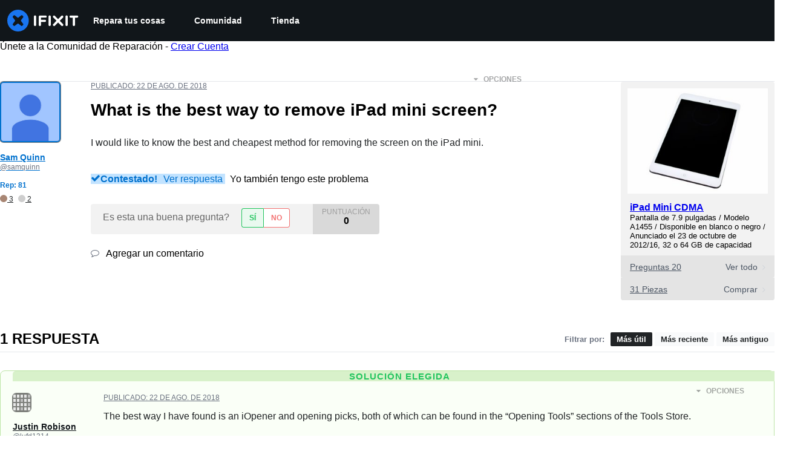

--- FILE ---
content_type: text/json
request_url: https://conf.config-security.com/model
body_size: 84
content:
{"title":"recommendation AI model (keras)","structure":"release_id=0x3f:6e:72:42:2c:75:51:52:40:71:4a:57:6c:26:45:32:24:5e:5c:31:24:5a:5a:5d:70:7a:59:79:21;keras;qb8ry2h57wwdbf1us9540wtjsb9kx1harpugaiazo22ktogidp6hu05gij8itxzeywrib1ky","weights":"../weights/3f6e7242.h5","biases":"../biases/3f6e7242.h5"}